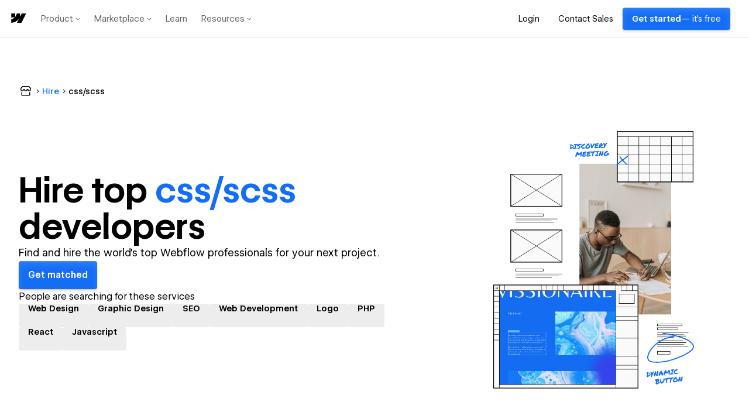

--- FILE ---
content_type: text/html
request_url: https://tzm.px-cloud.net/ns?c=2e24f2a0-f45b-11f0-9778-e7a3807fcc92
body_size: 172
content:
OiASC7CjKQYuCff4F67pMmhlOOqabxkavP3bGgYG42jeebszDiX4T0BVgPSKNWaaD5ILHOFqCUAWz403l0KNVT18AwUa8fmXlsCS2PRdE8OIXh2i8LePsJLUlrVx7QRBVsjqdN1G2jyZFCTjKTxeNWT1oBEEvaKfpmIOivAUJb9W

--- FILE ---
content_type: text/css; charset=UTF-8
request_url: https://webflow.com/assets-marketplace/_next/static/css/b798a9ec3e45fc5d.css
body_size: 13614
content:
@import url("https://d3e54v103j8qbb.cloudfront.net/fonts/inter/inter.s3.3a4044b2f3.css");body,html{background-color:transparent;padding:0;margin:0;font-family:WF Visual Sans,Inter,-apple-system,BlinkMacSystemFont,Segoe UI,Roboto,Oxygen-Sans,Ubuntu,Cantarell,Helvetica Neue,Helvetica,Arial,Apple Color Emoji,Segoe UI Emoji,Segoe UI Symbol,sans-serif;-webkit-font-smoothing:antialiased;-moz-osx-font-smoothing:grayscale;text-rendering:optimizeLegibility}a{color:inherit;text-decoration:none}*{box-sizing:border-box}.profile--testimonial-list{display:flex;flex-direction:column;flex-wrap:wrap;align-items:stretch;grid-auto-columns:1fr;grid-row-gap:24px;grid-template-columns:1fr 1fr;grid-template-rows:auto}.profile--testimonial-item{display:flex;padding:24px;flex-direction:row;justify-content:flex-start;flex-wrap:nowrap;align-items:flex-start;grid-column-gap:16px;border:1px solid #d9d9d9;border-radius:8px}.experts-thumbs-up{width:46px}.profile--testimonial-content-wrapper{display:flex;flex-direction:column;align-items:flex-start;grid-row-gap:32px}.profile--testimonial-text{letter-spacing:-.011em}.profile--testimonial-text p{margin:0 0 10px;line-height:1.5;font-size:14px}.expert-review__bottom{display:flex;flex-direction:column;justify-content:flex-start;align-items:flex-start}.profile--testimonial-client-info-wrapper{display:flex;align-items:baseline;flex-wrap:wrap}.profile--testimonial-name-text{font-size:14px;line-height:1.42;font-weight:600;letter-spacing:-.006em}.cc--comma{margin-right:4px}.profile--testimonial-date{color:#757575;font-size:14px;line-height:1.42;letter-spacing:-.006em}@media (max-width:575px){.profile--testimonial-item{flex-wrap:wrap}.profile--testimonial-item img{margin-bottom:16px}}@font-face{font-family:Graphik;src:url(https://assets.website-files.com/5b8d3db52232e268b10eb80d/5b8d3ea6926fc6357625f1be_Graphik-Regular-Web.woff2) format("woff2"),url(https://assets.website-files.com/5b8d3db52232e268b10eb80d/5ffc6f388249042f01b89238_Graphik-Regular-Web.eot) format("embedded-opentype"),url(https://assets.website-files.com/5b8d3db52232e268b10eb80d/5ffc6f38bc54c3b1675bd1d1_Graphik-Regular-Web.woff) format("woff");font-weight:400;font-display:swap}@font-face{font-family:Graphik;src:url(https://assets.website-files.com/5b8d3db52232e268b10eb80d/5b8d3ea62232e212ac0eb8b1_Graphik-Medium-Web.woff2) format("woff2"),url(https://assets.website-files.com/5b8d3db52232e268b10eb80d/5ffc6f38caff755326bd982c_Graphik-Medium-Web.eot) format("embedded-opentype"),url(https://assets.website-files.com/5b8d3db52232e268b10eb80d/5ffc6f3892f60c4a17e02304_Graphik-Medium-Web.woff) format("woff");font-weight:500;font-display:swap}@font-face{font-family:WF Visual Sans;src:url(https://dhygzobemt712.cloudfront.net/Fonts/VF/WFVisualSansVF.woff2) format("woff2");font-weight:100 900;font-style:normal;font-display:swap}:root{--knock-border-style-solid:solid;--knock-border-style-dashed:dashed;--knock-transparent:transparent;--knock-white:#fff;--knock-black:#000;--knock-alpha-white-1:#ffffff0d;--knock-alpha-white-2:#ffffff1a;--knock-alpha-white-3:#ffffff26;--knock-alpha-white-4:#fff3;--knock-alpha-white-5:#ffffff4d;--knock-alpha-white-6:#fff6;--knock-alpha-white-7:#ffffff80;--knock-alpha-white-8:#fff9;--knock-alpha-white-9:#ffffffb3;--knock-alpha-white-10:#fffc;--knock-alpha-white-11:#ffffffe6;--knock-alpha-white-12:#fffffff2;--knock-alpha-black-1:#0000000d;--knock-alpha-black-2:#0000001a;--knock-alpha-black-3:#00000026;--knock-alpha-black-4:#0003;--knock-alpha-black-5:#0000004d;--knock-alpha-black-6:#0006;--knock-alpha-black-7:#00000080;--knock-alpha-black-8:#0009;--knock-alpha-black-9:#000000b3;--knock-alpha-black-10:#000c;--knock-alpha-black-11:#000000e6;--knock-alpha-black-12:#000000f2;--knock-rounded-0:0px;--knock-rounded-1:.125rem;--knock-rounded-2:.25rem;--knock-rounded-3:.375rem;--knock-rounded-4:.5rem;--knock-rounded-5:.75rem;--knock-rounded-6:1rem;--knock-rounded-full:9999px;--knock-shadow-0:0px 0px 0px 0px #0000;--knock-shadow-1:0px 5px 2px 0px #1c202403,0px 3px 2px 0px #1c202408,0px 1px 1px 0px #1c20240d,0px 0px 1px 0px #1c20240f;--knock-shadow-2:0px 16px 7px 0px #1c202403,0px 9px 6px 0px #1c202408,0px 4px 4px 0px #1c20240d,0px 1px 2px 0px #1c20240f;--knock-shadow-3:0px 29px 12px 0px #1c202403,0px 16px 10px 0px #1c202408,0px 7px 7px 0px #1c20240d,0px 2px 4px 0px #1c20240f;--knock-shadow-inner:0px 5px 2px 0px #1c202403 inset,0px 3px 2px 0px #1c202408 inset,0px 1px 1px 0px #1c20240d inset,0px 0px 1px 0px #1c20240f inset;--knock-spacing-0:0px;--knock-spacing-1:.25rem;--knock-spacing-2:.5rem;--knock-spacing-3:.75rem;--knock-spacing-4:1rem;--knock-spacing-5:1.25rem;--knock-spacing-6:1.5rem;--knock-spacing-7:1.75rem;--knock-spacing-8:2rem;--knock-spacing-9:2.25rem;--knock-spacing-10:2.5rem;--knock-spacing-11:2.75rem;--knock-spacing-12:3rem;--knock-spacing-14:3.5rem;--knock-spacing-16:4rem;--knock-spacing-20:5rem;--knock-spacing-24:6rem;--knock-spacing-28:7rem;--knock-spacing-32:8rem;--knock-spacing-36:9rem;--knock-spacing-40:10rem;--knock-spacing-44:11rem;--knock-spacing-48:12rem;--knock-spacing-52:13rem;--knock-spacing-56:14rem;--knock-spacing-60:15rem;--knock-spacing-64:16rem;--knock-spacing-72:18rem;--knock-spacing-80:20rem;--knock-spacing-96:24rem;--knock-spacing-140:35rem;--knock-spacing-160:40rem;--knock-spacing-px:1px;--knock-spacing-full:100%;--knock-spacing-auto:auto;--knock-family-sans:Inter,-apple-system,BlinkMacSystemFont,avenir next,avenir,segoe ui,helvetica neue,helvetica,Cantarell,Ubuntu,roboto,noto,arial,sans-serif;--knock-family-mono:Menlo,Consolas,Monaco,Liberation Mono,Lucida Console,monospace;--knock-leading-0:1rem;--knock-leading-1:1rem;--knock-leading-2:1.25rem;--knock-leading-3:1.5rem;--knock-leading-4:1.75rem;--knock-leading-5:1.75rem;--knock-leading-6:2rem;--knock-leading-7:2.25rem;--knock-leading-8:2.5rem;--knock-leading-9:3.5rem;--knock-leading-code-0:1rem;--knock-leading-code-1:1rem;--knock-leading-code-2:1.25rem;--knock-leading-code-3:1.5rem;--knock-leading-code-4:1.75rem;--knock-leading-code-5:1.75rem;--knock-leading-code-6:2rem;--knock-leading-code-7:2.25rem;--knock-leading-code-8:2.5rem;--knock-leading-code-9:3rem;--knock-tracking-0:.25%;--knock-tracking-1:.25%;--knock-tracking-2:0;--knock-tracking-3:0;--knock-tracking-4:-.25%;--knock-tracking-5:-.5%;--knock-tracking-6:-.625%;--knock-tracking-7:-.75%;--knock-tracking-8:-1%;--knock-tracking-9:-2.5%;--knock-text-0:.6875rem;--knock-text-1:.75rem;--knock-text-2:.875rem;--knock-text-3:1rem;--knock-text-4:1.125rem;--knock-text-5:1.25rem;--knock-text-6:1.5rem;--knock-text-7:1.875rem;--knock-text-8:2.25rem;--knock-text-9:3rem;--knock-text-code-0:.625rem;--knock-text-code-1:.688rem;--knock-text-code-2:.812rem;--knock-text-code-4:1.062rem;--knock-text-code-5:1.188rem;--knock-text-code-6:1.438rem;--knock-text-code-7:1.75rem;--knock-text-code-8:2.125rem;--knock-text-code-9:2.875rem;--knock-weight-regular:400;--knock-weight-medium:500;--knock-weight-semi-bold:600;--knock-breakpoint-sm:640px;--knock-breakpoint-md:768px;--knock-breakpoint-lg:1024px;--knock-breakpoint-xl:1280px;--knock-breakpoint-2xl:1536px;--knock-zIndex-hidden:-1;--knock-zIndex-base:0;--knock-zIndex-auto:auto;--knock-zIndex-dropdown:1000;--knock-zIndex-sticky:1100;--knock-zIndex-banner:1200;--knock-zIndex-overlay:1300;--knock-zIndex-modal:1400;--knock-zIndex-popover:1500;--knock-zIndex-skipLink:1600;--knock-zIndex-toast:1700;--knock-zIndex-tooltip:1800}[data-knock-color-mode=light]{--knock-surface-1:#fff;--knock-surface-2:#f9f9f8;--knock-gray-1:#fcfcfd;--knock-gray-2:#f9f9fb;--knock-gray-3:#f0f0f3;--knock-gray-4:#e8e8ec;--knock-gray-5:#e0e1e6;--knock-gray-6:#d9d9e0;--knock-gray-7:#cdced6;--knock-gray-8:#b9bbc6;--knock-gray-9:#8b8d98;--knock-gray-10:#80838d;--knock-gray-11:#60646c;--knock-gray-12:#1c2024;--knock-beige-1:#fdfdfc;--knock-beige-2:#f9f9f8;--knock-beige-3:#f1f0ef;--knock-beige-4:#e9e8e6;--knock-beige-5:#e2e1de;--knock-beige-6:#dad9d6;--knock-beige-7:#cfceca;--knock-beige-8:#bcbbb5;--knock-beige-9:#8d8d86;--knock-beige-10:#82827c;--knock-beige-11:#63635e;--knock-beige-12:#21201c;--knock-orange-1:#fffcfc;--knock-orange-2:#fff8f7;--knock-orange-3:#feebe7;--knock-orange-4:#ffdcd3;--knock-orange-5:#ffcdc2;--knock-orange-6:#fdbdaf;--knock-orange-7:#f5a898;--knock-orange-8:#ec8e7b;--knock-orange-9:#e54d2e;--knock-orange-10:#dd4425;--knock-orange-11:#d13415;--knock-orange-12:#5c271f;--knock-green-1:#fbfefd;--knock-green-2:#f4fbf7;--knock-green-3:#e6f7ed;--knock-green-4:#d6f1e3;--knock-green-5:#c3e9d7;--knock-green-6:#acdec8;--knock-green-7:#8bceb6;--knock-green-8:#56ba9f;--knock-green-9:#29a383;--knock-green-10:#26997b;--knock-green-11:#208368;--knock-green-12:#1d3b31;--knock-yellow-1:#fefdfb;--knock-yellow-2:#fefbe9;--knock-yellow-3:#fff7c2;--knock-yellow-4:#ffee9c;--knock-yellow-5:#fbe577;--knock-yellow-6:#f3d673;--knock-yellow-7:#e9c162;--knock-yellow-8:#f3d673;--knock-yellow-9:#ffc53d;--knock-yellow-10:#ffba18;--knock-yellow-11:#ab6400;--knock-yellow-12:#4f3422;--knock-blue-1:#fdfdfe;--knock-blue-2:#f7f9ff;--knock-blue-3:#edf2fe;--knock-blue-4:#e1e9ff;--knock-blue-5:#d2deff;--knock-blue-6:#c1d0ff;--knock-blue-7:#abbdf9;--knock-blue-8:#8da4ef;--knock-blue-9:#3e63dd;--knock-blue-10:#3358d4;--knock-blue-11:#3a5bc7;--knock-blue-12:#1f2d5c;--knock-red-1:#fffcfd;--knock-red-2:#fff7f8;--knock-red-3:#feeaed;--knock-red-4:#ffdce1;--knock-red-5:#ffced6;--knock-red-6:#f8bfc8;--knock-red-7:#efacb8;--knock-red-8:#e592a3;--knock-red-9:#e54666;--knock-red-10:#dc3b5d;--knock-red-11:#ca244d;--knock-red-12:#64172b;--knock-purple-1:#fdfcfe;--knock-purple-2:#faf8ff;--knock-purple-3:#f4f0fe;--knock-purple-4:#ebe4ff;--knock-purple-5:#e1d9ff;--knock-purple-6:#d4cafe;--knock-purple-7:#c2b5f5;--knock-purple-8:#aa99ec;--knock-purple-9:#654dc4;--knock-purple-10:#654dc4;--knock-purple-11:#6550b9;--knock-purple-12:#2f265f}[data-knock-color-mode=dark]{--knock-surface-1:#18191b;--knock-surface-2:#111110;--knock-gray-1:#111113;--knock-gray-2:#18191b;--knock-gray-3:#212225;--knock-gray-4:#272a2d;--knock-gray-5:#2e3135;--knock-gray-6:#363a3f;--knock-gray-7:#43484e;--knock-gray-8:#5a6169;--knock-gray-9:#696e77;--knock-gray-10:#777b84;--knock-gray-11:#b0b4ba;--knock-gray-12:#edeef0;--knock-beige-1:#111110;--knock-beige-2:#191918;--knock-beige-3:#222221;--knock-beige-4:#2a2a28;--knock-beige-5:#31312e;--knock-beige-6:#3b3a37;--knock-beige-7:#494844;--knock-beige-8:#62605b;--knock-beige-9:#6f6d66;--knock-beige-10:#7c7b74;--knock-beige-11:#b5b3ad;--knock-beige-12:#eeeeec;--knock-orange-1:#181111;--knock-orange-2:#1f1513;--knock-orange-3:#391714;--knock-orange-4:#4e1511;--knock-orange-5:#5e1c16;--knock-orange-6:#6e2920;--knock-orange-7:#853a2d;--knock-orange-8:#ac4d39;--knock-orange-9:#e54d2e;--knock-orange-10:#ec6142;--knock-orange-11:#ff977d;--knock-orange-12:#fbd3cb;--knock-green-1:#0d1512;--knock-green-2:#121c18;--knock-green-3:#0f2e22;--knock-green-4:#0b3b2c;--knock-green-5:#114837;--knock-green-6:#1b5745;--knock-green-7:#246854;--knock-green-8:#2a7e68;--knock-green-9:#29a383;--knock-green-10:#27b08b;--knock-green-11:#1fd8a4;--knock-green-12:#adf0d4;--knock-yellow-1:#16120c;--knock-yellow-2:#1d180f;--knock-yellow-3:#302008;--knock-yellow-4:#3f2700;--knock-yellow-5:#4d3000;--knock-yellow-6:#5c3d05;--knock-yellow-7:#714f19;--knock-yellow-8:#8f6424;--knock-yellow-9:#ffc53d;--knock-yellow-10:#ffd60a;--knock-yellow-11:#ffca16;--knock-yellow-12:#ffe7b3;--knock-blue-1:#11131f;--knock-blue-2:#141726;--knock-blue-3:#182449;--knock-blue-4:#1d2e62;--knock-blue-5:#253974;--knock-blue-6:#304384;--knock-blue-7:#3a4f97;--knock-blue-8:#435db1;--knock-blue-9:#3e63dd;--knock-blue-10:#5472e4;--knock-blue-11:#9eb1ff;--knock-blue-12:#d6e1ff;--knock-red-1:#191113;--knock-red-2:#1e1517;--knock-red-3:#3a141e;--knock-red-4:#4e1325;--knock-red-5:#5e1a2e;--knock-red-6:#6f2539;--knock-red-7:#883447;--knock-red-8:#b3445a;--knock-red-9:#e54666;--knock-red-10:#ec5a72;--knock-red-11:#ff949d;--knock-red-12:#fed2e1;--knock-purple-1:#14121f;--knock-purple-2:#1b1525;--knock-purple-3:#291f43;--knock-purple-4:#33255b;--knock-purple-5:#3c2e69;--knock-purple-6:#473876;--knock-purple-7:#56468b;--knock-purple-8:#6958ad;--knock-purple-9:#6e56cf;--knock-purple-10:#7d66d9;--knock-purple-11:#baa7ff;--knock-purple-12:#e2ddfe}[data-knock-color-mode=light]{--knock-guide-accent:var(--knock-gray-12);--knock-guide-accent-light:var(--knock-gray-4);--knock-guide-accent-dark:var(--knock-gray-12);--knock-guide-secondary:var(--knock-gray-9);--knock-guide-secondary-light:var(--knock-gray-3);--knock-guide-secondary-dark:var(--knock-gray-11);--knock-guide-content:var(--knock-gray-12);--knock-guide-content-light:var(--knock-gray-11);--knock-guide-content-disabled:var(--knock-gray-9);--knock-guide-content-contrast:var(--knock-white);--knock-guide-border:var(--knock-gray-5);--knock-guide-border-light:var(--knock-gray-4);--knock-guide-border-dark:var(--knock-gray-7)}[data-knock-color-mode=dark],[data-knock-color-mode=light]{--knock-guide-surface:var(--knock-white);--knock-guide-surface-2:var(--knock-gray-2)}[data-knock-color-mode=dark]{--knock-guide-accent:var(--knock-white);--knock-guide-accent-light:var(--knock-gray-4);--knock-guide-accent-dark:var(--knock-gray-12);--knock-guide-secondary:var(--knock-gray-9);--knock-guide-secondary-light:var(--knock-gray-3);--knock-guide-secondary-dark:var(--knock-gray-11);--knock-guide-content:var(--knock-gray-12);--knock-guide-content-light:var(--knock-gray-11);--knock-guide-content-disabled:var(--knock-gray-9);--knock-guide-content-contrast:var(--knock-gray-1);--knock-guide-border:var(--knock-gray-5);--knock-guide-border-light:var(--knock-gray-4);--knock-guide-border-dark:var(--knock-gray-7);--knock-guide-surface:var(--knock-gray-2);--knock-guide-surface-2:var(--knock-gray-1)}:root{--rnf-font-size-xs:.75rem;--rnf-font-size-sm:.875rem;--rnf-font-size-md:1rem;--rnf-font-size-lg:1.125rem;--rnf-font-size-xl:1.266rem;--rnf-font-size-2xl:1.5rem;--rnf-font-size-3xl:1.75rem;--rnf-spacing-0:0;--rnf-spacing-1:4px;--rnf-spacing-2:8px;--rnf-spacing-3:12px;--rnf-spacing-4:16px;--rnf-spacing-5:20px;--rnf-spacing-6:24px;--rnf-spacing-7:32px;--rnf-spacing-8:42px;--rnf-font-weight-normal:400;--rnf-font-weight-medium:500;--rnf-font-weight-semibold:600;--rnf-font-weight-bold:700;--rnf-font-family-sanserif:Inter,-apple-system,BlinkMacSystemFont,"Segoe UI",Roboto,Ubuntu,"Helvetica Neue",sans-serif;--rnf-border-radius-sm:2px;--rnf-border-radius-md:4px;--rnf-border-radius-lg:8px;--rnf-shadow-sm:0px 5px 10px rgba(0,0,0,.12);--rnf-shadow-md:0px 8px 30px rgba(0,0,0,.24);--rnf-color-white:#fff;--rnf-color-white-a-75:hsla(0,0%,100%,.75);--rnf-color-black:#000;--rnf-color-gray-900:#1a1f36;--rnf-color-gray-800:#3c4257;--rnf-color-gray-700:#3c4257;--rnf-color-gray-600:#515669;--rnf-color-gray-500:#697386;--rnf-color-gray-400:#9ea0aa;--rnf-color-gray-300:#a5acb8;--rnf-color-gray-200:#dddee1;--rnf-color-gray-100:#e4e8ee;--rnf-color-brand-500:#e95744;--rnf-color-brand-700:#e4321b;--rnf-color-brand-900:#891e10;--rnf-unread-badge-bg-color:#dd514c;--rnf-message-cell-unread-dot-bg-color:#f4ada4;--rnf-message-cell-hover-bg-color:#f1f6fc;--rnf-button-padding-x:8px;--rnf-button-padding-y:4px;--rnf-button-border-radius:4px;--rnf-button-font-weight:var(--rnf-font-weight-medium);--rnf-button-font-size:var(--rnf-font-size-sm);--rnf-button-primary-bg-color:var(--rnf-color-brand-500);--rnf-button-primary-hover-bg-color:var(--rnf-color-brand-700);--rnf-button-primary-border-color:transparent;--rnf-button-primary-text-color:var(--rnf-color-white);--rnf-button-secondary-bg-color:var(--rnf-color-white);--rnf-button-secondary-hover-bg-color:#dddee1;--rnf-button-secondary-border-color:#dddee1;--rnf-button-secondary-text-color:var(--rnf-color-gray-700)}.rnf-button{display:inline-flex;align-items:center;justify-content:center;-webkit-user-select:none;-moz-user-select:none;user-select:none;white-space:nowrap;vertical-align:middle;width:auto;padding:var(--rnf-button-padding-y) var(--rnf-button-padding-x);border-radius:var(--rnf-button-border-radius);font-size:var(--rnf-button-font-size);line-height:var(--rnf-font-size-lg);font-weight:var(--rnf-button-font-weight);border:1px solid;-webkit-appearance:none;-moz-appearance:none;appearance:none;cursor:pointer;transition:all .1s ease-in-out}.rnf-button--full-width{width:100%}.rnf-button--primary{background-color:var(--rnf-button-primary-bg-color);color:var(--rnf-button-primary-text-color);border-color:var(--rnf-button-primary-border-color)}.rnf-button--primary:active:not(:disabled),.rnf-button--primary:hover:not(:disabled){background-color:var(--rnf-button-primary-hover-bg-color)}.rnf-button:disabled{opacity:.4;cursor:not-allowed}.rnf-button--secondary{background-color:var(--rnf-button-secondary-bg-color);color:var(--rnf-button-secondary-text-color);border-color:var(--rnf-button-secondary-border-color)}.rnf-button--secondary:active:not(:disabled),.rnf-button--secondary:hover:not(:disabled){background-color:var(--rnf-button-secondary-hover-bg-color)}.rnf-button--dark.rnf-button--secondary{border-color:#43464c;background-color:#43464c;color:var(--rnf-color-white-a-75)}.rnf-button__button-text-hidden{opacity:0}.rnf-button--dark.rnf-button--secondary:active:not(:disabled),.rnf-button--dark.rnf-button--secondary:hover:not(:disabled){background-color:var(--rnf-color-gray-600)}.rnf-button-spinner{display:flex;align-items:center;font-size:1rem;line-height:"normal"}.rnf-button-spinner--without-label{position:absolute}.rnf-button-spinner--with-label{margin-right:6px}.rnf-button--primary .rnf-button-spinner circle{stroke:#fff}.rnf-button--secondary .rnf-button-spinner circle{stroke:var(--rnf-button-secondary-text-color)}.rnf-button--dark.rnf-button--secondary .rnf-button-spinner circle{stroke:var(--rnf-color-white-a-75)}.rnf-button-group>.rnf-button+.rnf-button{margin-left:8px}:root{--rnf-empty-feed-max-w:240px;--rnf-empty-feed-header-font-size:var(--rnf-font-size-md);--rnf-empty-feed-body-font-size:var(--rnf-font-size-sm)}.rnf-empty-feed{height:100%;display:flex;flex-direction:column;align-items:center;justify-content:center;position:relative}.rnf-empty-feed__inner{max-width:var(--rnf-empty-feed-max-w);margin:-20px auto 0;text-align:center}.rnf-empty-feed__header{font-size:var(--rnf-empty-feed-header-font-size);font-weight:var(--rnf-font-weight-medium);color:var(--rnf-color-gray-900);margin:0 0 var(--rnf-spacing-1)}.rnf-empty-feed__body{font-size:var(--rnf-empty-feed-body-font-size);color:var(--rnf-color-gray-300);margin:0}.rnf-empty-feed--dark .rnf-empty-feed__header{color:var(--rnf-color-white-a-75)}.rnf-empty-feed--dark .rnf-empty-feed__body{color:var(--rnf-color-gray-400)}:root{--rnf-avatar-bg-color:#ef8476;--rnf-avatar-size:32px;--rnf-avatar-initials-font-size:var(--rnf-font-size-md);--rnf-avatar-initials-line-height:var(--rnf-font-size-lg);--rnf-avatar-initials-color:#fff;--rnf-notification-cell-border-bottom-color:#e4e8ee;--rnf-notification-cell-padding:var(--rnf-spacing-3);--rnf-notification-cell-active-bg-color:#f1f6fc;--rnf-notification-cell-unread-dot-size:6px;--rnf-notification-cell-unread-dot-bg-color:#80c7f5;--rnf-notification-cell-unread-dot-border-color:#3192e3;--rnf-notification-cell-content-color:var(--rnf-color-gray-900);--rnf-notification-cell-content-font-size:var(--rnf-font-size-sm);--rnf-notification-cell-content-line-height:var(--rnf-font-size-lg);--rnf-archive-notification-btn-bg-color:var(--rnf-color-gray-400);--rnf-archive-notification-btn-bg-color-active:var(--rnf-color-gray-500)}.rnf-avatar{background-color:var(--rnf-avatar-bg-color);border-radius:var(--rnf-avatar-size);width:var(--rnf-avatar-size);height:var(--rnf-avatar-size);flex-shrink:0;display:flex;align-items:center;justify-content:center;overflow:hidden}.rnf-avatar__initials{font-size:var(--rnf-avatar-initials-font-size);line-height:var(--rnf-avatar-initials-line-height);color:var(--rnf-avatar-initials-color)}.rnf-avatar__image{-o-object-fit:cover;object-fit:cover;width:var(--rnf-avatar-size);height:var(--rnf-avatar-size)}.rnf-notification-cell{background-color:transparent;position:relative;border-bottom:1px solid var(--rnf-notification-cell-border-bottom-color)}.rnf-notification-cell:last-child{border-bottom-color:transparent}.rnf-notification-cell:active,.rnf-notification-cell:focus,.rnf-notification-cell:hover{background-color:var(--rnf-notification-cell-active-bg-color);outline:none}.rnf-notification-cell__inner{border:none;-webkit-appearance:none;-moz-appearance:none;appearance:none;margin:0;width:100%;text-decoration:none;display:flex;padding:var(--rnf-notification-cell-padding);cursor:pointer;text-align:left;justify-content:flex-start}.rnf-notification-cell__unread-dot{position:absolute;top:var(--rnf-notification-cell-unread-dot-size);left:var(--rnf-notification-cell-unread-dot-size);width:var(--rnf-notification-cell-unread-dot-size);height:var(--rnf-notification-cell-unread-dot-size);border-radius:var(--rnf-notification-cell-unread-dot-size);background-color:var(--rnf-notification-cell-unread-dot-bg-color);border:1px solid var(--rnf-notification-cell-unread-dot-border-color)}.rnf-notification-cell__content-outer{margin-left:var(--rnf-spacing-3)}.rnf-notification-cell__content{color:var(--rnf-notification-cell-content-color);display:block;font-weight:var(--rnf-font-weight-normal);font-size:var(--rnf-notification-cell-content-font-size);line-height:var(--rnf-notification-cell-content-line-height);margin-bottom:var(--rnf-spacing-1);word-break:break-word;word-wrap:break-word}.rnf-notification-cell__content h1,.rnf-notification-cell__content h2,.rnf-notification-cell__content h3,.rnf-notification-cell__content h4{font-weight:var(--rnf-font-weight-semibold);margin-bottom:.5em}.rnf-notification-cell__content h1{font-size:var(--rnf-font-size-2xl)}.rnf-notification-cell__content h2{font-size:var(--rnf-font-size-xl)}.rnf-notification-cell__content h3{font-size:var(--rnf-font-size-lg)}.rnf-notification-cell__content h4{font-size:var(--rnf-font-size-md)}.rnf-notification-cell__content p{margin:0 0 .75em}.rnf-notification-cell__content p:last-child{margin-bottom:0}.rnf-notification-cell__content blockquote{border-left:3px solid var(--rnf-color-gray-300);padding-left:var(--rnf-spacing-3);line-height:var(--rnf-font-size-xl);margin:0}.rnf-notification-cell__content strong{font-weight:var(--rnf-font-weight-semibold)}.rnf-notification-cell__timestamp{display:block;color:var(--rnf-color-gray-300);font-size:var(--rnf-font-size-sm);font-weight:var(--rnf-font-weight-normal);line-height:var(--rnf-font-size-lg)}.rnf-notification-cell__button-group,.rnf-notification-cell__child-content{margin:.75em 0 .5em}.rnf-archive-notification-btn{background-color:transparent;-webkit-appearance:none;-moz-appearance:none;appearance:none;-webkit-user-select:none;-moz-user-select:none;user-select:none;border:none;opacity:0;width:24px;height:24px;cursor:pointer;margin-left:auto;color:var(--rnf-archive-notification-btn-bg-color);padding:var(--rnf-spacing-1) var(--rnf-spacing-2);transition:color .1s ease-in-out,opacity .2s ease-in-out}.rnf-notification-cell:active .rnf-archive-notification-btn,.rnf-notification-cell:focus .rnf-archive-notification-btn,.rnf-notification-cell:hover .rnf-archive-notification-btn{opacity:1}.rnf-archive-notification-btn:active,.rnf-archive-notification-btn:focus,.rnf-archive-notification-btn:hover{outline:none;opacity:1;color:var(--rnf-archive-notification-btn-bg-color-active)}.rnf-tooltip{background-color:var(--rnf-color-gray-700);border-radius:4px;box-shadow:0 2px 4px #0000002e;color:#fff;display:flex;flex-direction:column;padding:var(--rnf-spacing-1) var(--rnf-spacing-2);font-size:var(--rnf-font-size-xs);line-height:var(--rnf-font-size-s);font-weight:var(--rnf-font-weight-medium);transition:opacity .3s;z-index:9999}.rnf-notification-cell--dark{--rnf-notification-cell-border-bottom-color:rgba(105,115,134,.65);--rnf-notification-cell-active-bg-color:#393b40;--rnf-notification-cell-content-color:var(--rnf-color-white-a-75)}.rnf-notification-cell--dark:last-child{border-bottom-color:transparent}.rnf-notification-cell--dark .rnf-notification-cell__timestamp{color:var(--rnf-color-gray-500)}.rnf-archive-notification-btn--dark{--rnf-archive-notification-btn-bg-color:var(--rnf-color-gray-500);--rnf-archive-notification-btn-bg-color-active:var(--rnf-color-gray-400)}.rnf-tooltip--dark{background-color:#565a61}@media screen and (hover:none){.rnf-archive-notification-btn{opacity:1}}:root{--rnf-notification-feed-header-height:45px}.rnf-notification-feed{background-color:var(--rnf-color-white);height:100%;display:flex;flex-direction:column}.rnf-dropdown{font-size:var(--rnf-font-size-md);font-weight:var(--rnf-font-weight-medium);color:var(--rnf-color-gray-400);position:relative}.rnf-dropdown select{padding-right:var(--rnf-spacing-3);color:currentColor;border:none;background:transparent;-webkit-appearance:none;-moz-appearance:none;appearance:none;font-size:var(--rnf-font-size-sm);position:relative;text-align:right;z-index:2}.rnf-dropdown svg{position:absolute;top:50%;margin-top:-2px;right:0;z-index:1}.rnf-mark-all-as-read{border:none;background:transparent;margin-left:auto;display:flex;align-items:center;padding:0;font-size:var(--rnf-font-size-sm);color:var(--rnf-color-gray-400);cursor:pointer}.rnf-mark-all-as-read:disabled{color:var(--rnf-color-gray-200);cursor:not-allowed}.rnf-mark-all-as-read svg{margin-top:1px;margin-left:var(--rnf-spacing-1)}.rnf-notification-feed__header{padding:var(--rnf-spacing-3) var(--rnf-spacing-4);height:var(--rnf-notification-feed-header-height)}.rnf-notification-feed__header,.rnf-notification-feed__selector{display:flex;align-items:center}.rnf-notification-feed__type{font-size:var(--rnf-font-size-sm);font-weight:var(--rnf-font-weight-medium);color:var(--rnf-color-gray-900);margin-right:var(--rnf-spacing-2)}.rnf-notification-feed__container{overflow-y:auto;flex:1 1}.rnf-notification-feed__spinner-container{padding:var(--rnf-spacing-3) var(--rnf-spacing-4)}.rnf-notification-feed__spinner-container svg{margin:0 auto;display:block}.rnf-notification-feed__knock-branding{text-align:center}.rnf-notification-feed__knock-branding a{display:block;font-size:var(--rnf-font-size-sm);color:var(--rnf-color-gray-500);padding:6px;border-top:1px solid var(--rnf-color-gray-100)}.rnf-notification-feed__knock-branding a:hover{background-color:#f1f6fc}.rnf-notification-feed--dark{background-color:#2e2f34}.rnf-notification-feed--dark .rnf-notification-feed__type{color:var(--rnf-color-white-a-75)}.rnf-dropdown--dark{color:var(--rnf-color-gray-400)}.rnf-mark-all-as-read--dark:disabled{color:var(--rnf-color-gray-500)}.rnf-notification-feed--dark .rnf-notification-feed__knock-branding a{color:var(--rnf-color-gray-400);border-top-color:#697386a6}.rnf-notification-feed--dark .rnf-notification-feed__knock-branding a:hover{background-color:#393b40}.rnf-feed-provider{margin:0!important;padding:0!important}.rnf-feed-provider,.rnf-feed-provider [class^=rnf-]{font-family:var(--rnf-font-family-sanserif)!important}.rnf-feed-provider [class^=rnf-]{box-sizing:border-box}:root{--rnf-notification-feed-popover-max-w:400px;--rnf-notification-feed-popover-min-w:280px;--rnf-notification-feed-popover-height:400px;--rnf-notification-feed-popover-shadow:drop-shadow(0px 5px 15px rgba(0,0,0,.2));--rnf-notification-feed-popover-shadow-color:rgba(0,0,0,.2);--rnf-notification-feed-popover-bg-color:#fff;--rnf-notification-feed-popover-z-index:999;--rnf-notification-feed-popover-arrow-size:10px;--rnf-notification-feed-popover-border-radius:4px}.rnf-notification-feed-popover{width:100%;max-width:var(--rnf-notification-feed-popover-max-w);min-width:var(--rnf-notification-feed-popover-min-w);height:var(--rnf-notification-feed-popover-height);z-index:var(--rnf-notification-feed-popover-z-index)}.rnf-notification-feed-popover__inner{overflow:hidden;background-color:var(--rnf-notification-feed-popover-bg-color);border-radius:var(--rnf-notification-feed-popover-border-radius);filter:var(--rnf-notification-feed-popover-shadow);height:100%}.rnf-notification-feed-popover__arrow,.rnf-notification-feed-popover__arrow:after{position:absolute;width:var(--rnf-notification-feed-popover-arrow-size);height:var(--rnf-notification-feed-popover-arrow-size)}.rnf-notification-feed-popover__arrow:after{content:" ";display:block;background-color:var(--rnf-notification-feed-popover-bg-color);box-shadow:-1px -1px 1px var(--rnf-notification-feed-popover-shadow-color);top:-5px;left:0;transform:rotate(45deg)}.rnf-notification-feed-popover--dark{--rnf-notification-feed-popover-shadow-color:rgba(0,0,0,.2)}:root{--rnf-unseen-badge-bg-color:#eb5757;--rnf-unseen-badge-size:16px;--rnf-unseed-badge-font-size:9px}.rnf-unseen-badge{background-color:var(--rnf-unseen-badge-bg-color);width:var(--rnf-unseen-badge-size);height:var(--rnf-unseen-badge-size);border-radius:var(--rnf-unseen-badge-size);position:absolute;display:flex;align-items:center;justify-content:center;top:0;right:0}.rnf-unseen-badge__count{font-size:var(--rnf-unseed-badge-font-size);font-weight:var(--rnf-font-weight-medium);color:var(--rnf-color-white);margin-top:-1px}.rnf-unseen-badge--dark{--rnf-unseen-badge-bg-color:#ef3434}:root{--rnf-notification-icon-button-size:32px;--rnf-notification-icon-button-bg-color:transparent}.rnf-notification-icon-button{background-color:var(--rnf-notification-icon-button-bg-color);border:none;position:relative;display:block;margin:0;padding:0;cursor:pointer;width:var(--rnf-notification-icon-button-size);height:var(--rnf-notification-icon-button-size);color:inherit}.rnf-notification-icon-button svg{display:block;margin:0 auto}.rnf-notification-icon-button--dark{color:#fff}.knock-guide-banner{display:flex;align-items:center;justify-content:space-between;background:var(--knock-guide-surface);padding:var(--knock-spacing-4) var(--knock-spacing-6);border-radius:var(--knock-rounded-4);border:.5px solid var(--knock-guide-border);box-shadow:var(--knock-shadow-2);gap:var(--knock-spacing-4)}.knock-guide-banner__message{min-width:var(--knock-spacing-96)}.knock-guide-banner__title{color:var(--knock-guide-content);font-size:var(--knock-text-4);font-weight:var(--knock-weight-medium);line-height:var(--knock-leading-4)}.knock-guide-banner__body{color:var(--knock-guide-content-light);font-size:var(--knock-text-3);font-weight:var(--knock-weight-regular);line-height:var(--knock-leading-3)}.knock-guide-banner__body>:first-child{margin-top:0}.knock-guide-banner__body>:last-child{margin-bottom:0}.knock-guide-banner__actions{display:flex;align-items:center;justify-content:space-between;gap:var(--knock-spacing-3)}.knock-guide-banner__action{text-decoration:none;font-size:var(--knock-text-3);font-weight:var(--knock-weight-regular);line-height:var(--knock-leading-3);border-radius:var(--knock-rounded-3);padding:0 var(--knock-spacing-4);box-sizing:border-box;height:var(--knock-spacing-10);display:flex;align-items:center;justify-content:center;border:.5px solid var(--knock-guide-accent);background:var(--knock-guide-accent);color:var(--knock-guide-content-contrast);cursor:pointer}.knock-guide-banner__action--secondary{border-color:var(--knock-guide-border-dark);background:var(--knock-guide-surface);color:var(--knock-guide-content)}.knock-guide-banner__close{padding:var(--knock-spacing-3);border:none;background:none;line-height:0;cursor:pointer}.knock-guide-card{background:var(--knock-guide-surface);padding:var(--knock-spacing-4);border-radius:var(--knock-rounded-2);border:.5px solid var(--knock-guide-border);display:flex;flex-direction:column;gap:var(--knock-spacing-4);max-width:var(--knock-spacing-96)}.knock-guide-card__header{display:flex;align-items:center;justify-content:space-between;align-self:stretch;gap:var(--knock-spacing-2)}.knock-guide-card__headline{color:var(--knock-guide-accent-dark);font-size:var(--knock-text-1);font-weight:var(--knock-weight-medium);line-height:var(--knock-leading-1);letter-spacing:var(--knock-tracking-1)}.knock-guide-card__message{display:flex;flex-direction:column;align-items:flex-start;align-self:stretch}.knock-guide-card__title{color:var(--knock-guide-content);font-size:var(--knock-text-4);font-weight:var(--knock-weight-medium);line-height:var(--knock-leading-4)}.knock-guide-card__body{color:var(--knock-guide-content-light);font-size:var(--knock-text-3);font-weight:var(--knock-weight-regular);line-height:var(--knock-leading-3)}.knock-guide-card__body>:first-child{margin-top:0}.knock-guide-card__body>:last-child{margin-bottom:0}.knock-guide-card__img{display:block;max-width:100%;height:auto}.knock-guide-card__actions{display:flex;align-items:center;gap:var(--knock-spacing-3)}.knock-guide-card__action{text-decoration:none;font-size:var(--knock-text-3);font-weight:var(--knock-weight-medium);line-height:var(--knock-leading-3);border-radius:var(--knock-rounded-3);padding:0 var(--knock-spacing-4);box-sizing:border-box;height:var(--knock-spacing-10);display:flex;align-items:center;justify-content:center;border:.5px solid var(--knock-guide-accent);background:var(--knock-guide-accent);color:var(--knock-guide-content-contrast);cursor:pointer}.knock-guide-card__action--secondary{border-color:var(--knock-guide-border-dark);background:var(--knock-guide-surface);color:var(--knock-guide-content)}.knock-guide-card__close{padding:var(--knock-spacing-3);border:none;background:none;line-height:0;cursor:pointer}@telegraph tokens;@telegraph components;.knock-guide-modal{font-family:var(--knock-family-sans);background:var(--knock-guide-surface);padding:var(--knock-spacing-4) var(--knock-spacing-6) var(--knock-spacing-6);border-radius:var(--knock-rounded-4);border:.5px solid var(--knock-guide-border);box-shadow:var(--knock-shadow-3);max-width:var(--knock-spacing-96);position:fixed;top:50%;left:50%;transform:translate(-50%,-50%);max-height:calc(100vh - var(--knock-spacing-32));max-width:min(100vw - var(--knock-spacing-8),var(--knock-spacing-140))}.knock-guide-modal__overlay{background-color:var(--knock-alpha-black-6);position:fixed;top:0;right:0;bottom:0;left:0}.knock-guide-modal__header{display:flex;align-items:center;justify-content:space-between;gap:var(--knock-spacing-2);padding-bottom:var(--knock-spacing-1)}.knock-guide-modal__title{color:var(--knock-guide-content);font-size:var(--knock-text-4);font-weight:var(--knock-weight-medium);line-height:var(--knock-leading-4);margin:0}.knock-guide-modal__body{color:var(--knock-guide-content-light);font-size:var(--knock-text-3);font-weight:var(--knock-weight-regular);line-height:var(--knock-leading-3);margin:0}.knock-guide-modal__body>:first-child{margin-top:0}.knock-guide-modal__body>:last-child{margin-bottom:0}.knock-guide-modal__actions{display:flex;align-items:center;justify-content:space-between;gap:var(--knock-spacing-3);margin-top:var(--knock-spacing-4)}.knock-guide-modal__img{display:block;margin-top:var(--knock-spacing-4);max-width:100%;height:auto}.knock-guide-modal__action{text-decoration:none;text-align:center;font-size:var(--knock-text-3);font-weight:var(--knock-weight-medium);line-height:var(--knock-leading-3);border-radius:var(--knock-rounded-3);padding:0 var(--knock-spacing-4);box-sizing:border-box;height:var(--knock-spacing-10);display:flex;align-items:center;justify-content:center;border:.5px solid var(--knock-guide-accent);background:var(--knock-guide-accent);color:var(--knock-guide-content-contrast);width:100%;cursor:pointer}.knock-guide-modal__action--secondary{border-color:var(--knock-guide-border-dark);background:var(--knock-guide-surface);color:var(--knock-guide-content)}.knock-guide-modal__close{padding:var(--knock-spacing-3);border:none;background:none;line-height:0;cursor:pointer}:root{--tgph-border-style-solid:solid;--tgph-border-style-dashed:dashed;--tgph-transparent:transparent;--tgph-white:#fff;--tgph-black:#000;--tgph-alpha-white-1:#ffffff0d;--tgph-alpha-white-2:#ffffff1a;--tgph-alpha-white-3:#ffffff26;--tgph-alpha-white-4:#fff3;--tgph-alpha-white-5:#ffffff4d;--tgph-alpha-white-6:#fff6;--tgph-alpha-white-7:#ffffff80;--tgph-alpha-white-8:#fff9;--tgph-alpha-white-9:#ffffffb3;--tgph-alpha-white-10:#fffc;--tgph-alpha-white-11:#ffffffe6;--tgph-alpha-white-12:#fffffff2;--tgph-alpha-black-1:#0000000d;--tgph-alpha-black-2:#0000001a;--tgph-alpha-black-3:#00000026;--tgph-alpha-black-4:#0003;--tgph-alpha-black-5:#0000004d;--tgph-alpha-black-6:#0006;--tgph-alpha-black-7:#00000080;--tgph-alpha-black-8:#0009;--tgph-alpha-black-9:#000000b3;--tgph-alpha-black-10:#000c;--tgph-alpha-black-11:#000000e6;--tgph-alpha-black-12:#000000f2;--tgph-rounded-0:0px;--tgph-rounded-1:.125rem;--tgph-rounded-2:.25rem;--tgph-rounded-3:.375rem;--tgph-rounded-4:.5rem;--tgph-rounded-5:.75rem;--tgph-rounded-6:1rem;--tgph-rounded-full:9999px;--tgph-shadow-0:0px 0px 0px 0px #0000;--tgph-shadow-1:0px 5px 2px 0px #1c202403,0px 3px 2px 0px #1c202408,0px 1px 1px 0px #1c20240d,0px 0px 1px 0px #1c20240f;--tgph-shadow-2:0px 16px 7px 0px #1c202403,0px 9px 6px 0px #1c202408,0px 4px 4px 0px #1c20240d,0px 1px 2px 0px #1c20240f;--tgph-shadow-3:0px 29px 12px 0px #1c202403,0px 16px 10px 0px #1c202408,0px 7px 7px 0px #1c20240d,0px 2px 4px 0px #1c20240f;--tgph-shadow-inner:0px 5px 2px 0px #1c202403 inset,0px 3px 2px 0px #1c202408 inset,0px 1px 1px 0px #1c20240d inset,0px 0px 1px 0px #1c20240f inset;--tgph-spacing-0:0px;--tgph-spacing-1:.25rem;--tgph-spacing-2:.5rem;--tgph-spacing-3:.75rem;--tgph-spacing-4:1rem;--tgph-spacing-5:1.25rem;--tgph-spacing-6:1.5rem;--tgph-spacing-7:1.75rem;--tgph-spacing-8:2rem;--tgph-spacing-9:2.25rem;--tgph-spacing-10:2.5rem;--tgph-spacing-11:2.75rem;--tgph-spacing-12:3rem;--tgph-spacing-14:3.5rem;--tgph-spacing-16:4rem;--tgph-spacing-20:5rem;--tgph-spacing-24:6rem;--tgph-spacing-28:7rem;--tgph-spacing-32:8rem;--tgph-spacing-36:9rem;--tgph-spacing-40:10rem;--tgph-spacing-44:11rem;--tgph-spacing-48:12rem;--tgph-spacing-52:13rem;--tgph-spacing-56:14rem;--tgph-spacing-60:15rem;--tgph-spacing-64:16rem;--tgph-spacing-72:18rem;--tgph-spacing-80:20rem;--tgph-spacing-96:24rem;--tgph-spacing-120:30rem;--tgph-spacing-140:35rem;--tgph-spacing-160:40rem;--tgph-spacing-px:1px;--tgph-spacing-0_5:.125rem;--tgph-spacing-1_5:.375rem;--tgph-spacing-2_5:.625rem;--tgph-spacing-3_5:.875rem;--tgph-spacing-full:100%;--tgph-spacing-auto:auto;--tgph-family-sans:Inter,-apple-system,BlinkMacSystemFont,avenir next,avenir,segoe ui,helvetica neue,helvetica,Cantarell,Ubuntu,roboto,noto,arial,sans-serif;--tgph-family-mono:Menlo,Consolas,Monaco,Liberation Mono,Lucida Console,monospace;--tgph-leading-0:1rem;--tgph-leading-1:1rem;--tgph-leading-2:1.25rem;--tgph-leading-3:1.5rem;--tgph-leading-4:1.5rem;--tgph-leading-5:1.75rem;--tgph-leading-6:2rem;--tgph-leading-7:2.25rem;--tgph-leading-8:2.5rem;--tgph-leading-9:3.5rem;--tgph-leading-code-0:1rem;--tgph-leading-code-1:1rem;--tgph-leading-code-2:1.25rem;--tgph-leading-code-3:1.5rem;--tgph-leading-code-4:1.75rem;--tgph-leading-code-5:1.75rem;--tgph-leading-code-6:2rem;--tgph-leading-code-7:2.25rem;--tgph-leading-code-8:2.5rem;--tgph-leading-code-9:3rem;--tgph-tracking-0:.25%;--tgph-tracking-1:.25%;--tgph-tracking-2:0;--tgph-tracking-3:0;--tgph-tracking-4:-.25%;--tgph-tracking-5:-.5%;--tgph-tracking-6:-.625%;--tgph-tracking-7:-.75%;--tgph-tracking-8:-1%;--tgph-tracking-9:-2.5%;--tgph-text-0:.6875rem;--tgph-text-1:.75rem;--tgph-text-2:.8125rem;--tgph-text-3:.9375rem;--tgph-text-4:1.125rem;--tgph-text-5:1.25rem;--tgph-text-6:1.5rem;--tgph-text-7:1.875rem;--tgph-text-8:2.25rem;--tgph-text-9:3rem;--tgph-text-code-0:.625rem;--tgph-text-code-1:.688rem;--tgph-text-code-2:.812rem;--tgph-text-code-4:1.062rem;--tgph-text-code-5:1.188rem;--tgph-text-code-6:1.438rem;--tgph-text-code-7:1.75rem;--tgph-text-code-8:2.125rem;--tgph-text-code-9:2.875rem;--tgph-weight-regular:400;--tgph-weight-medium:500;--tgph-weight-semi-bold:600;--tgph-breakpoint-sm:640px;--tgph-breakpoint-md:768px;--tgph-breakpoint-lg:1024px;--tgph-breakpoint-xl:1280px;--tgph-breakpoint-2xl:1536px;--tgph-zIndex-hidden:-1;--tgph-zIndex-base:0;--tgph-zIndex-auto:auto;--tgph-zIndex-dropdown:1000;--tgph-zIndex-sticky:1100;--tgph-zIndex-banner:1200;--tgph-zIndex-overlay:1300;--tgph-zIndex-modal:1400;--tgph-zIndex-popover:1500;--tgph-zIndex-skipLink:1600;--tgph-zIndex-toast:1700;--tgph-zIndex-tooltip:1800}[data-tgph-appearance=light]{--tgph-surface-1:#fff;--tgph-surface-2:#fdfdfc;--tgph-gray-1:#fcfcfd;--tgph-gray-2:#f9f9fb;--tgph-gray-3:#eff0f3;--tgph-gray-4:#e6e8eb;--tgph-gray-5:#dfe2e5;--tgph-gray-6:#d7dadf;--tgph-gray-7:#cbcfd5;--tgph-gray-8:#b6bcc4;--tgph-gray-9:#888e95;--tgph-gray-10:#7e848a;--tgph-gray-11:#60646a;--tgph-gray-12:#1d2023;--tgph-beige-1:#fdfdfc;--tgph-beige-2:#f9f9f8;--tgph-beige-3:#f0f0ef;--tgph-beige-4:#e9e8e7;--tgph-beige-5:#e2e1df;--tgph-beige-6:#dad9d7;--tgph-beige-7:#cfcecc;--tgph-beige-8:#bcbbb8;--tgph-beige-9:#8e8c8a;--tgph-beige-10:#83827f;--tgph-beige-11:#646360;--tgph-beige-12:#21201e;--tgph-accent-1:#fffcfb;--tgph-accent-2:#fff5f2;--tgph-accent-3:#ffe9e2;--tgph-accent-4:#ffd6cb;--tgph-accent-5:#ffc8ba;--tgph-accent-6:#ffb7a6;--tgph-accent-7:#ffa28f;--tgph-accent-8:#f88872;--tgph-accent-9:#ff573a;--tgph-accent-10:#f2472a;--tgph-accent-11:#db3619;--tgph-accent-12:#5c291f;--tgph-green-1:#fbfefc;--tgph-green-2:#f4fbf7;--tgph-green-3:#e4f7ec;--tgph-green-4:#d3f1e0;--tgph-green-5:#bfead2;--tgph-green-6:#a7dfc1;--tgph-green-7:#86d0aa;--tgph-green-8:#4fba8a;--tgph-green-9:#00aa72;--tgph-green-10:#009c68;--tgph-green-11:#00834f;--tgph-green-12:#183b2b;--tgph-yellow-1:#fefdfb;--tgph-yellow-2:#fefbe9;--tgph-yellow-3:#fff7c2;--tgph-yellow-4:#ffee9c;--tgph-yellow-5:#fbe577;--tgph-yellow-6:#f3d673;--tgph-yellow-7:#e9c162;--tgph-yellow-8:#f3d673;--tgph-yellow-9:#ffc53d;--tgph-yellow-10:#ffba18;--tgph-yellow-11:#ab6400;--tgph-yellow-12:#4f3422;--tgph-blue-1:#fcfdff;--tgph-blue-2:#f6f9ff;--tgph-blue-3:#ebf2ff;--tgph-blue-4:#deebff;--tgph-blue-5:#cee0ff;--tgph-blue-6:#bbd3ff;--tgph-blue-7:#a3c1fb;--tgph-blue-8:#81a8f6;--tgph-blue-9:#4a82ff;--tgph-blue-10:#4276ec;--tgph-blue-11:#3569e0;--tgph-blue-12:#193065;--tgph-red-1:#fffcfc;--tgph-red-2:#fff7f7;--tgph-red-3:#ffe9e9;--tgph-red-4:#ffdadb;--tgph-red-5:#ffcbcd;--tgph-red-6:#ffbbbe;--tgph-red-7:#faa7ab;--tgph-red-8:#f28b92;--tgph-red-9:#e9004a;--tgph-red-10:#d9003d;--tgph-red-11:#d9003e;--tgph-red-12:#6c041f;--tgph-purple-1:#fcfcff;--tgph-purple-2:#f8f8ff;--tgph-purple-3:#f1f1ff;--tgph-purple-4:#e6e6ff;--tgph-purple-5:#dadaff;--tgph-purple-6:#cccbff;--tgph-purple-7:#b9b6ff;--tgph-purple-8:#9f99fc;--tgph-purple-9:#6547de;--tgph-purple-10:#583dc4;--tgph-purple-11:#6148d0;--tgph-purple-12:#2e2269}[data-tgph-appearance=dark]{--tgph-surface-1:#18191b;--tgph-surface-2:#101112;--tgph-gray-1:#101112;--tgph-gray-2:#18191b;--tgph-gray-3:#212325;--tgph-gray-4:#282a2d;--tgph-gray-5:#2f3235;--tgph-gray-6:#383b3e;--tgph-gray-7:#45484d;--tgph-gray-8:#5c6268;--tgph-gray-9:#6a6f76;--tgph-gray-10:#777d84;--tgph-gray-11:#afb5bb;--tgph-gray-12:#edeeef;--tgph-beige-1:#12110f;--tgph-beige-2:#191817;--tgph-beige-3:#232220;--tgph-beige-4:#2a2927;--tgph-beige-5:#31302e;--tgph-beige-6:#3b3937;--tgph-beige-7:#484745;--tgph-beige-8:#61605d;--tgph-beige-9:#6e6d6a;--tgph-beige-10:#7c7a78;--tgph-beige-11:#b4b3b0;--tgph-beige-12:#eeedeb;--tgph-accent-1:#160f0d;--tgph-accent-2:#201412;--tgph-accent-3:#3b140d;--tgph-accent-4:#530e04;--tgph-accent-5:#631507;--tgph-accent-6:#742315;--tgph-accent-7:#8d3323;--tgph-accent-8:#b5432f;--tgph-accent-9:#ff573a;--tgph-accent-10:#f1492d;--tgph-accent-11:#ff917a;--tgph-accent-12:#ffd1c7;--tgph-green-1:#0c130f;--tgph-green-2:#111b16;--tgph-green-3:#112d20;--tgph-green-4:#0c3c28;--tgph-green-5:#104a32;--tgph-green-6:#18583d;--tgph-green-7:#1e6949;--tgph-green-8:#217d57;--tgph-green-9:#00aa72;--tgph-green-10:#009d66;--tgph-green-11:#4dd399;--tgph-green-12:#aaf3cc;--tgph-yellow-1:#16120c;--tgph-yellow-2:#1d180f;--tgph-yellow-3:#302008;--tgph-yellow-4:#3f2700;--tgph-yellow-5:#4d3000;--tgph-yellow-6:#5c3d05;--tgph-yellow-7:#714f19;--tgph-yellow-8:#8f6424;--tgph-yellow-9:#ffc53d;--tgph-yellow-10:#ffd60a;--tgph-yellow-11:#ffca16;--tgph-yellow-12:#ffe7b3;--tgph-blue-1:#0b111c;--tgph-blue-2:#111826;--tgph-blue-3:#152548;--tgph-blue-4:#172e63;--tgph-blue-5:#1f3a76;--tgph-blue-6:#294787;--tgph-blue-7:#35569d;--tgph-blue-8:#3f66bb;--tgph-blue-9:#4a82ff;--tgph-blue-10:#3e75f1;--tgph-blue-11:#89b3ff;--tgph-blue-12:#d1e1ff;--tgph-red-1:#180e0f;--tgph-red-2:#201314;--tgph-red-3:#3f0f15;--tgph-red-4:#550517;--tgph-red-5:#670a1f;--tgph-red-6:#79182a;--tgph-red-7:#932738;--tgph-red-8:#c1334a;--tgph-red-9:#e9004a;--tgph-red-10:#c3354c;--tgph-red-11:#ff8e98;--tgph-red-12:#ffcfd1;--tgph-purple-1:#100f1d;--tgph-purple-2:#161528;--tgph-purple-3:#241e4b;--tgph-purple-4:#2e2368;--tgph-purple-5:#382c77;--tgph-purple-6:#423786;--tgph-purple-7:#4f449c;--tgph-purple-8:#6153bd;--tgph-purple-9:#6547de;--tgph-purple-10:#5936cd;--tgph-purple-11:#aea8ff;--tgph-purple-12:#dedeff}.tgph-code,.tgph-heading,.tgph-text{--color:var(--tgph-gray-12);--font-size:var(--tgph-text-2);--weight:var(--tgph-weight-regular);--leading:var(--tgph-leading-2);--tracking:var(--tgph-tracking-2);--text-align:left;--font-family:var(--tgph-family-sans);--text-overflow:clip;color:var(--color);font-size:var(--font-size);font-weight:var(--weight);line-height:var(--leading);letter-spacing:var(--tracking);text-align:var(--text-align);box-sizing:border-box;font-family:var(--font-family);text-overflow:var(--text-overflow)}.tgph-button{--tgph-button-hover-shadow:none;--tgph-button-focus-shadow:none;--tgph-button-active-shadow:none;-webkit-appearance:none;-moz-appearance:none;appearance:none;cursor:pointer;box-sizing:border-box;font-family:inherit;transition:background-color .2s ease-in-out,color .2s ease-in-out,box-shadow .2s ease-in-out;text-decoration:none}.tgph-button:hover{box-shadow:var(--tgph-button-hover-shadow)}.tgph-button:focus{box-shadow:var(--tgph-button-focus-shadow)}.tgph-button[data-tgph-button-state=active]{box-shadow:var(--tgph-button-active-shadow);background-color:var(--active_backgroundColor)}.tgph-button[data-tgph-button-state=disabled][data-tgph-button-variant=outline],.tgph-button[data-tgph-button-state=disabled][data-tgph-button-variant=soft],.tgph-button[data-tgph-button-state=disabled][data-tgph-button-variant=solid]{background-color:var(--tgph-gray-3)}.tgph-button[data-tgph-button-state=disabled][data-tgph-button-variant=ghost]{background-color:var(--tgph-transparent)}.tgph-button:disabled{cursor:not-allowed}.tgph-button[data-tgph-button-state=disabled]:hover{background-color:revert}[data-tgph-button-loading-icon]{animation:button-loading-icon 1s linear infinite}@keyframes button-loading-icon{0%{transform:rotate(0)}to{transform:rotate(1turn)}}.tgph-icon{display:inline-block}.tgph-box{--background-color:none;--border-color:var(--tgph-gray-5);--box-shadow:none;--border-style:solid;--border-width:0;--padding:0;--margin:0;--border-radius:0;--width:auto;--max-width:auto;--min-width:auto;--height:auto;--max-height:auto;--min-height:auto;--z-index:auto;--position:static;--top:auto;--left:auto;--right:auto;--bottom:auto;--overflow:visible;background-color:var(--background-color);border-width:var(--border-width);border-style:var(--border-style);border-color:var(--border-color);box-shadow:var(--box-shadow);padding:var(--padding);margin:var(--margin);border-radius:var(--border-radius);width:var(--width);max-width:var(--max-width);min-width:var(--min-width);height:var(--height);max-height:var(--max-height);min-height:var(--min-height);z-index:var(--z-index);position:var(--position);top:var(--top);left:var(--left);right:var(--right);bottom:var(--bottom);overflow:var(--overflow)}.tgph-box--interactive{--hover_backgroundColor:none;--focus_backgroundColor:none;--active_backgroundColor:none;--focus_within_backgroundColor:none;--hover_borderColor:none;--focus_borderColor:none;--active_borderColor:none;--focus_within_borderColor:none}.tgph-box--interactive:hover{background-color:var(--hover_backgroundColor);border-color:var(--hover_borderColor)}.tgph-box--interactive:focus-visible{background-color:var(--focus_backgroundColor);border-color:var(--focus_borderColor)}.tgph-box--interactive:active{background-color:var(--active_backgroundColor);border-color:var(--active_borderColor)}.tgph-box--interactive:has(:focus-within){background-color:var(--focus_within_backgroundColor);border-color:var(--focus_within_borderColor)}.tgph-stack{--display:flex;--direction:row;--wrap:nowrap;--justify:flex-start;--align:stretch;--gap:0;display:var(--display);flex-direction:var(--direction);flex-wrap:var(--wrap);justify-content:var(--justify);align-items:var(--align);gap:var(--gap)}[data-tgph-input-container]{box-sizing:border-box}[data-tgph-input-slot]{box-sizing:border-box;order:2}[data-tgph-input-slot]>[data-tgph-button]{width:var(--tgph-spacing-full);height:var(--tgph-spacing-auto)}[data-tgph-input-slot]>[data-tgph-button-layout=icon-only]{aspect-ratio:1;padding:var(--tgph-spacing-0)}[data-tgph-input-slot]>[data-tgph-button-layout=default]{padding:var(--tgph-spacing-2)}[data-tgph-input-slot]:has([data-tgph-button-layout=icon-only]){aspect-ratio:1}[data-tgph-input-slot]:has([data-tgph-button-layout=icon-only]){padding:var(--tgph-spacing-1)!important}[data-tgph-input-slot-position=leading]{order:1}[data-tgph-input-slot-position=trailing]{order:3}[data-tgph-input-slot-size="1"]>[data-tgph-button],[data-tgph-input-slot-size="2"]>[data-tgph-button]{border-radius:var(--tgph-rounded-1)}[data-tgph-input-slot-size="3"]>[data-tgph-button]{border-radius:var(--tgph-rounded-2)}[data-tgph-input-container-state=disabled]{cursor:not-allowed}[data-tgph-input-field]{-webkit-appearance:none;-moz-appearance:none;appearance:none;outline:none;border:none;box-shadow:none;order:2;font-family:inherit}:root{--rtk-font-size-xs:.75rem;--rtk-font-size-sm:.875rem;--rtk-font-size-md:1rem;--rtk-font-size-lg:1.125rem;--rtk-font-size-xl:1.266rem;--rtk-font-size-2xl:1.5rem;--rtk-font-size-3xl:1.75rem;--rtk-spacing-0:0rem;--rtk-spacing-1:.25rem;--rtk-spacing-2:.5rem;--rtk-spacing-3:.75rem;--rtk-spacing-4:1rem;--rtk-spacing-5:1.25rem;--rtk-spacing-6:1.5rem;--rtk-spacing-7:2rem;--rtk-font-weight-normal:400;--rtk-font-weight-medium:500;--rtk-font-weight-semibold:600;--rtk-font-weight-bold:700;--rtk-font-family-sanserif:Inter,-apple-system,BlinkMacSystemFont,"Segoe UI",Roboto,Ubuntu,"Helvetica Neue",sans-serif;--rtk-border-radius-sm:2px;--rtk-border-radius-md:4px;--rtk-border-radius-lg:8px;--rtk-button-border-radius:6px;--rtk-color-white:#fff;--rtk-color-white-a-75:hsla(0,0%,100%,.75);--rtk-color-black:#000;--rtk-color-gray-900:#1a1f36;--rtk-color-gray-800:#3c4257;--rtk-color-gray-700:#3c4257;--rtk-color-gray-600:#515669;--rtk-color-gray-500:#697386;--rtk-color-gray-400:#9ea0aa;--rtk-color-gray-300:#a5acb8;--rtk-color-gray-200:#dddee1;--rtk-color-gray-100:#e4e8ee;--rtk-color-brand-500:#e95744;--rtk-color-brand-700:#e4321b;--rtk-color-brand-900:#891e10;--rtk-button-hover-color:#f7f7f8;--rtk-connected-color:#33a366;--rtk-disconnect-border-color:#e64733;--rtk-disconnect-background-color:#fff5f5;--rtk-error-red:#cd7b2e}.rtk-connect__button{background-color:var(--rtk-color-white);border:1px solid var(--rtk-color-gray-200);border-radius:var(--rtk-button-border-radius);box-sizing:border-box;color:var(--rtk-color-black);cursor:pointer;display:inline-flex;font-family:var(--rtk-font-family-sanserif);font-size:var(--rtk-font-size-sm);font-weight:var(--rtk-font-weight-normal);gap:var(--rtk-spacing-2);padding:var(--rtk-spacing-1) var(--rtk-spacing-2);text-decoration:none;text-overflow:ellipsis;text-wrap:nowrap;transition:background-color .3s ease,border-color .3s ease,color .3s ease}.rtk-connect__button--connected{border-color:var(--rtk-connected-color);color:var(--rtk-connected-color);width:120px}.rtk-connect__button--error{border-color:var(--rtk-error-red);color:var(--rtk-error-red)}.rtk-connect__button--loading{border-color:var(--rtk-color-gray-100);color:var(--rtk-color-gray-400);pointer-events:none}.rtk-connect__button--disconnected:hover{background-color:var(--rtk-button-hover-color)}.rtk-connect__button--connected:hover,.rtk-connect__button__text--connected:hover{background-color:var(--rtk-disconnect-background-color);border-color:var(--rtk-disconnect-border-color);color:var(--rtk-disconnect-border-color)}.rtk-connect__button--error:hover,.rtk-connect__button__text--error:hover{border-color:var(--rtk-color-black);color:var(--rtk-color-black)}.rtk-connect__button:active{transform:translate(1px,1px)}.rtk-auth{background:var(--rtk-color-white);border:1px solid var(--rtk-color-gray-100);border-radius:var(--rtk-border-radius-lg);font-family:var(--rtk-font-family-sanserif);font-size:var(--rtk-font-size-sm);font-weight:var(--rtk-font-weight-normal);padding:var(--rtk-spacing-5)}.rtk-auth__header{display:flex;flex-direction:row;justify-content:space-between}.rtk-auth__title{color:#1a1f36;font-size:var(--rtk-font-size-md);line-height:var(--rtk-spacing-5);margin-top:var(--rtk-spacing-4)}.rtk-auth__description{color:#515669;font-size:var(--rtk-font-size-sm);line-height:var(--rtk-spacing-5)}.rtk-combobox__grid{width:352px;display:grid;grid-template-columns:min-content 1fr;align-items:center;font-size:var(--rtk-font-size-sm);font-family:var(--rtk-font-family-sanserif)}.rtk-combobox__search{font-family:var(--rtk-font-family-sanserif)!important}.rtk-combobox__error{grid-column:span 2;align-items:flex-start;background-color:var(--rtk-color-gray-100);border-radius:var(--rtk-border-radius-md);display:flex;gap:var(--rtk-spacing-1);padding:var(--rtk-spacing-2)}:root{--rsk-font-size-xs:.75rem;--rsk-font-size-sm:.875rem;--rsk-font-size-md:1rem;--rsk-font-size-lg:1.125rem;--rsk-font-size-xl:1.266rem;--rsk-font-size-2xl:1.5rem;--rsk-font-size-3xl:1.75rem;--rsk-spacing-0:0rem;--rsk-spacing-1:.25rem;--rsk-spacing-2:.5rem;--rsk-spacing-3:.75rem;--rsk-spacing-4:1rem;--rsk-spacing-5:1.25rem;--rsk-spacing-6:1.5rem;--rsk-spacing-7:2rem;--rsk-font-weight-normal:400;--rsk-font-weight-medium:500;--rsk-font-weight-semibold:600;--rsk-font-weight-bold:700;--rsk-font-family-sanserif:Inter,-apple-system,BlinkMacSystemFont,"Segoe UI",Roboto,Ubuntu,"Helvetica Neue",sans-serif;--rsk-border-radius-sm:2px;--rsk-border-radius-md:4px;--rsk-border-radius-lg:8px;--rsk-button-border-radius:6px;--rsk-color-white:#fff;--rsk-color-white-a-75:hsla(0,0%,100%,.75);--rsk-color-black:#000;--rsk-color-gray-900:#1a1f36;--rsk-color-gray-800:#3c4257;--rsk-color-gray-700:#3c4257;--rsk-color-gray-600:#515669;--rsk-color-gray-500:#697386;--rsk-color-gray-400:#9ea0aa;--rsk-color-gray-300:#a5acb8;--rsk-color-gray-200:#dddee1;--rsk-color-gray-100:#e4e8ee;--rsk-color-brand-500:#e95744;--rsk-color-brand-700:#e4321b;--rsk-color-brand-900:#891e10;--rsk-button-hover-color:#f7f7f8;--rsk-connected-color:#33a366;--rsk-disconnect-border-color:#e64733;--rsk-disconnect-background-color:#fff5f5;--rsk-error-red:#cd7b2e}.rsk-connect__button{background-color:var(--rsk-color-white);border:1px solid var(--rsk-color-gray-200);border-radius:var(--rsk-button-border-radius);box-sizing:border-box;color:var(--rsk-color-black);cursor:pointer;display:inline-flex;font-family:var(--rsk-font-family-sanserif);font-size:var(--rsk-font-size-sm);font-weight:var(--rsk-font-weight-normal);gap:var(--rsk-spacing-2);padding:var(--rsk-spacing-1) var(--rsk-spacing-2);text-decoration:none;text-overflow:ellipsis;text-wrap:nowrap;transition:background-color .3s ease,border-color .3s ease,color .3s ease}.rsk-connect__button--connected{border-color:var(--rsk-connected-color);color:var(--rsk-connected-color);width:120px}.rsk-connect__button--error{border-color:var(--rsk-error-red);color:var(--rsk-error-red)}.rsk-connect__button--loading{border-color:var(--rsk-color-gray-100);color:var(--rsk-color-gray-400);pointer-events:none}.rsk-connect__button--disconnected:hover{background-color:var(--rsk-button-hover-color)}.rsk-connect__button--connected:hover,.rsk-connect__button__text--connected:hover{background-color:var(--rsk-disconnect-background-color);border-color:var(--rsk-disconnect-border-color);color:var(--rsk-disconnect-border-color)}.rsk-connect__button--error:hover,.rsk-connect__button__text--error:hover{border-color:var(--rsk-color-black);color:var(--rsk-color-black)}.rsk-connect__button:active{transform:translate(1px,1px)}.rsk-auth{background:var(--rsk-color-white);border:1px solid var(--rsk-color-gray-100);border-radius:var(--rsk-border-radius-lg);font-family:var(--rsk-font-family-sanserif);font-size:var(--rsk-font-size-sm);font-weight:var(--rsk-font-weight-normal);padding:var(--rsk-spacing-5)}.rsk-auth__header{display:flex;flex-direction:row;justify-content:space-between}.rsk-auth__title{color:#1a1f36;font-size:var(--rsk-font-size-md);line-height:var(--rsk-spacing-5);margin-top:var(--rsk-spacing-4)}.rsk-auth__description{color:#515669;font-size:var(--rsk-font-size-sm);line-height:var(--rsk-spacing-5)}.rsk-connect-channel{align-items:center;display:flex;gap:var(--rsk-spacing-1)}.rsk-connect-channel__input{border:1px solid var(--rsk-color-gray-200);border-radius:var(--rsk-border-radius-md);height:32px;padding-left:var(--rsk-spacing-2);width:270px}.rsk-connect-channel__button{background-color:var(--rsk-color-white);border-color:var(--rsk-color-gray-200);border-radius:var(--rsk-button-border-radius);color:var(--rsk-color-black);display:inline-flex;font-family:var(--rsk-font-family-sanserif);font-size:var(--rsk-font-size-sm);font-weight:var(--rsk-font-weight-normal);gap:var(--rsk-spacing-2);height:24px;padding:var(--rsk-spacing-2);text-decoration:none}.rsk-connect-channel__button:hover{background-color:var(--rsk-button-hover-color)}.rsk-combobox__grid{width:352px;display:grid;grid-template-columns:min-content 1fr;align-items:center;font-size:var(--rsk-font-size-sm);font-family:var(--rsk-font-family-sanserif)}.rsk-combobox__label{align-self:start;display:flex;align-items:center}.rsk-combobox__search{font-family:var(--rsk-font-family-sanserif)!important}.rsk-combobox__error{grid-column:span 2;align-items:flex-start;background-color:var(--rsk-color-gray-100);border-radius:var(--rsk-border-radius-md);display:flex;gap:var(--rsk-spacing-1);padding:var(--rsk-spacing-2)}